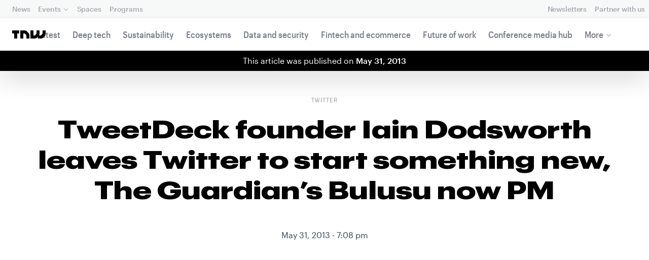

--- FILE ---
content_type: application/javascript
request_url: https://next.tnwcdn.com/assets/next/js/tnw-ads.9c4a25aa88.js
body_size: 3191
content:
(window.webpackJsonp=window.webpackJsonp||[]).push([[57],{140:function(e,t,o){"use strict";o.r(t);var a=o(23),n=o.n(a),r=o(2),i=o.n(r),s=o(4),d=o.n(s),l=function(){var e=arguments.length>0&&void 0!==arguments[0]?arguments[0]:["api"],t=arguments.length>1&&void 0!==arguments[1]?arguments[1]:20;return new Promise((function(o,a){var n=0;!function r(){if(t&&n>t)return a(Error("Failed to load the googletag object."));if(window.googletag){var i=0;if(e.forEach((function(e){if("string"!=typeof e)return!0;window.googletag["".concat(e,"Ready")]&&(i+=1)})),i===e.length)return o(window.googletag)}n+=1,setTimeout(r,250)}()}))};function c(e,t){var o=Object.keys(e);if(Object.getOwnPropertySymbols){var a=Object.getOwnPropertySymbols(e);t&&(a=a.filter((function(t){return Object.getOwnPropertyDescriptor(e,t).enumerable}))),o.push.apply(o,a)}return o}function g(e){for(var t=1;t<arguments.length;t++){var o=null!=arguments[t]?arguments[t]:{};t%2?c(Object(o),!0).forEach((function(t){d()(e,t,o[t])})):Object.getOwnPropertyDescriptors?Object.defineProperties(e,Object.getOwnPropertyDescriptors(o)):c(Object(o)).forEach((function(t){Object.defineProperty(e,t,Object.getOwnPropertyDescriptor(o,t))}))}return e}t.default=function(e){var t,o=arguments.length>1&&void 0!==arguments[1]?arguments[1]:{networkCode:!1,slot:"",googletagAttempts:20,animate:!1,fallback:!1,sizes:[],sizeMapping:[],targeting:[],lazyLoad:"false",refreshEvery:"0",debugMode:!1};if(void 0===e.dataset.args)return void 0!==e.id&&""!==e.id?console.error("Ad slot with id '".concat(e.id,"' has missing 'args' dataset.")):console.error(e,"Ad slot has missing 'args' dataset."),!0;try{t=g(g({},o),JSON.parse(e.dataset.args))}catch(t){return void 0!==e.id&&""!==e.id?console.error("The 'args' dataset for the ad slot with id '".concat(e.id,"' must be valid JSON.")):console.error(e,"The 'args' dataset for this ad slot must be valid JSON."),!0}if(void 0===e.id||""===e.id)return t.debugMode&&(""!==t.slot?console.error("The ad slot '".concat(t.slot,"' requires an 'id' attribute to be set.")):console.error(e,"Ad slot requires an 'id' attribute to be set.")),!0;if(!t.networkCode)return t.debugMode&&console.error("The ad slot with id '".concat(e.id,"' is missing the required 'networkCode' argument.")),!0;if("string"!=typeof t.networkCode&&(void 0===t.networkCode.toString||t.networkCode.toString()!=t.networkCode))return t.debugMode&&console.error("The ad slot with id '".concat(e.id,"' has an invalid 'networkCode' argument.")),!0;if("string"!=typeof t.slot)return t.debugMode&&console.error("The ad slot with id '".concat(e.id,"' has an invalid 'slot' parameter.")),!0;if(""===t.slot)return t.debugMode&&console.error("The ad slot with id '".concat(e.id,"' is missing the required 'slot' argument.")),!0;if("object"!==i()(t.sizes)||void 0===t.sizes.length)return t.debugMode&&console.error("The 'sizes' argument for the ad slot with id '".concat(e.id,"' must be an array.")),!0;if(!t.sizes.length)return t.debugMode&&console.error("The ad slot with id '".concat(e.id,"' is missing the required 'sizes' argument.")),!0;if(1===t.sizes.length||"fluid"===t.sizes[0]||2===t.sizes.length&&parseInt(t.sizes[0],10)==t.sizes[0]&&parseInt(t.sizes[1],10)==t.sizes[1]||(t.sizes=t.sizes.filter((function(o,a){return"object"!==i()(o)||void 0===o.length?(t.debugMode&&console.warn("Item ".concat(a," of the 'sizes' argument for the ad slot with id '").concat(e.id,"' must be an array.")),!1):2!==o.length?(t.debugMode&&console.warn("Item ".concat(a," of the 'sizes' argument for the ad slot with id '").concat(e.id,"' must have format [width, height].")),!1):parseInt(o[0],10)!=o[0]?(t.debugMode&&console.warn("The width for item ".concat(a," of the 'sizes' argument for the ad slot with id '").concat(e.id,"' must be an integer.")),!1):parseInt(o[1],10)==o[1]||(t.debugMode&&console.warn("The height for item ".concat(a," of the 'sizes' argument for the ad slot with id '").concat(e.id,"' must be an integer.")),!1)}))),!t.sizes.length)return t.debugMode&&console.error("The 'sizes' argument for the ad slot with id '".concat(e.id,"' is incorrectly formated. See: https://developers.google.com/publisher-tag/guides/ad-sizes")),!0;var a=function(){if("object"===i()(t.fallback))if("string"==typeof t.fallback.link)if(void 0!==t.fallback.src||void 0!==t.fallback.srcset){if(!(void 0===t.fallback.srcset&&"string"!=typeof t.fallback.src&&(t.debugMode&&console.warn("The 'src' parameter of the 'fallback' argument for the ad slot with id '".concat(e.id,"' must be a valid URL.")),"string"!=typeof t.fallback.srcset&&"object"!==i()(t.fallback.srcset))||void 0!==t.fallback.srcset&&"string"!=typeof t.fallback.srcset&&"object"!==i()(t.fallback.srcset)&&(t.debugMode&&console.warn("The 'srcset' parameter of the 'fallback' argument for the ad slot with id '".concat(e.id,"' must be either a string or an array.")),"string"!=typeof t.fallback.src))){var o=document.createElement("div"),a=document.createElement("a"),n=document.createElement("img");"string"==typeof t.fallback.title&&(n.alt=t.fallback.title),"string"==typeof t.fallback.src&&(n.src=t.fallback.src),void 0===t.fallback.srcset&&void 0!==t.fallback.width&&(parseInt(t.fallback.width,10)===t.fallback.width&&t.fallback.width>0?n.width=t.fallback.width:t.debugMode&&console.warn("The 'width' parameter of the 'fallback' argument for the ad slot with id '".concat(e.id,"' must be an integer greater than zero."))),void 0===t.fallback.srcset&&void 0!==t.fallback.height&&t.fallback.height>0&&(parseInt(t.fallback.height,10)===t.fallback.height?n.height=t.fallback.height:t.debugMode&&console.warn("The 'height' parameter of the 'fallback' argument for the ad slot with id '".concat(e.id,"' must be an integer greater than zero."))),"string"==typeof t.fallback.srcset?n.srcset=t.fallback.srcset:"object"===i()(t.fallback.srcset)&&(n.srcset=t.fallback.srcset.join(", ")),"string"==typeof t.fallback.sizes?n.sizes=t.fallback.sizes:"object"===i()(t.fallback.srcset)&&(n.sizes=t.fallback.sizes.join(", ")),a.href=t.fallback.link,a.appendChild(n),o.classList.add("tnw-ad--internal"),o.appendChild(a),e.replaceChildren(o)}}else t.debugMode&&console.warn("Either the 'src' or 'srcset' parameter is required for the 'fallback' argument for the ad slot with id '".concat(e.id,"'."));else t.debugMode&&console.warn("The 'fallback' argument for the ad slot with id '".concat(e.id,"' is missing the 'link' parameter."));else t.debugMode&&console.warn("The 'fallback' argument for the ad slot with id '".concat(e.id,"' is incorrectly formatted."))},r=function(){var o;if(window.googletag.cmd.push((function(){if(o=window.googletag.defineSlot("/".concat(t.networkCode,"/").concat(t.slot),t.sizes,e.id),"object"===i()(t.sizeMapping)&&t.sizeMapping.length&&(t.sizeMapping=t.sizeMapping.filter((function(o,a){if("object"!==i()(o)||void 0===o.length)return t.debugMode&&console.warn("Item ".concat(a," of the 'sizeMapping' argument for the ad slot with id '").concat(e.id,"' must be an array.")),!1;if(2!==o.length)return t.debugMode&&console.warn("Item ".concat(a," of the 'sizeMapping' argument for the ad slot with id '").concat(e.id,"' must have format [viewport, sizes].")),!1;if("object"!==i()(o[0])||void 0===o[0].length)return t.debugMode&&console.warn("Viewport parameter of item ".concat(a," of the 'sizeMapping' argument for the ad slot with id '").concat(e.id,"' must be an array.")),!1;if(2!==o[0].length)return t.debugMode&&console.warn("Viewport parameter of item ".concat(a," of the 'sizeMapping' argument for the ad slot with id '").concat(e.id,"' must have format [width, height].")),!1;if("number"!=typeof o[0][0]||o[0][0]!==parseInt(o[0][0],10)||o[0][0]<0)return t.debugMode&&console.warn("The width of the viewport parameter of item ".concat(a," of the 'sizeMapping' argument for the ad slot with id '").concat(e.id,"' must be an integer.")),!1;if("number"!=typeof o[0][1]||o[0][1]!==parseInt(o[0][1],10)||o[0][1]<0)return t.debugMode&&console.warn("The height of the viewport parameter of item ".concat(a," of the 'sizeMapping' argument for the ad slot with id '").concat(e.id,"' must be an integer.")),!1;if("object"!==i()(o[1])||void 0===o[1].length)return t.debugMode&&console.warn("Sizes parameter of item ".concat(a," of the 'sizeMapping' argument for the ad slot with id '").concat(e.id,"' must be an array.")),!1;if(0===o[1].length)return!0;if(2===o[1].length&&"number"==typeof o[1][0]&&o[1][0]===parseInt(o[1][0],10)&&"number"==typeof o[1][1]&&o[1][1]===parseInt(o[1][1],10))return!0;var n=!0;return o[1].forEach((function(o,r){"object"===i()(o)&&void 0!==o.length||(t.debugMode&&console.warn("Size ".concat(r," of item ").concat(a," of the 'sizeMapping' argument for the ad slot with id '").concat(e.id,"' must be an array.")),n=!1),("number"!=typeof o[0]||o[0]!==parseInt(o[0],10)||o[0]<0)&&(t.debugMode&&console.warn("Width of size ".concat(r," of item ").concat(a," of the 'sizeMapping' argument for the ad slot with id '").concat(e.id,"' must be an integer.")),n=!1),("number"!=typeof o[1]||o[1]!==parseInt(o[1],10)||o[1]<0)&&(t.debugMode&&console.warn("Height of size ".concat(r," of item ").concat(a," of the 'sizeMapping' argument for the ad slot with id '").concat(e.id,"' must be an integer.")),n=!1)})),t.debugMode&&!n&&console.warn("The 'dimensions' parameter of item ".concat(a," of the 'sizeMapping' argument for the ad slot with id '").concat(e.id,"' has invalid data.")),n})),t.sizeMapping.length)){var a=window.googletag.sizeMapping();t.sizeMapping.forEach((function(e){a=a.addSize(e[0],e[1])})),o.defineSizeMapping(a.build())}"object"===i()(t.targeting)&&Object.keys(t.targeting).length&&Object.entries(t.targeting).forEach((function(e){var t=n()(e,2),a=t[0],r=t[1];return o.setTargeting(a,r)})),o.addService(window.googletag.pubads()),window.googletag.pubads().enableSingleRequest(),window.googletag.enableServices(),"true"===t.lazyLoad&&window.googletag.pubads().enableLazyLoad();var r=parseInt(e.dataset.args,10);"number"==typeof r&&r>1e4&&setInterval((function(){window.googletag.pubads().refresh()}),r)})),window.googletag.cmd.push((function(){window.googletag.display(o)})),t.animate&&1===t.sizes.length&&"fluid"===t.sizes[0]&&e.addEventListener("tnwAdSlotLoaded",(function(o){if(o.detail.originalEvent.isEmpty)return t.debugMode&&console.log("The ad slot with id: ".concat(e.id," is empty")),!0;e.classList.add("tnw-ad--is-animating"),setTimeout((function(){e.classList.add("tnw-ad--has-loaded"),setTimeout((function(){e.classList.remove("tnw-ad--is-animating")}),500)}),250)})),!1!==t.fallback){var r=!1,s=void 0!==t.fallback.timeout?parseInt(t.fallback.timeout,10):2e3;"number"==typeof s&&s||(s=2e3),e.addEventListener("tnwAdSlotRendered",(function(o){r=!0,o.detail.originalEvent.isEmpty&&(t.debugMode&&console.info("The ad slot with id '".concat(e.id,"' is empty.")),a())})),setTimeout((function(){r||a()}),s)}window.googletag.cmd.push((function(){window.googletag.pubads().addEventListener("slotRenderEnded",(function(t){if(!e.id.includes(t.slot.getSlotElementId()))return!0;var o=new CustomEvent("tnwAdSlotRendered",{detail:{originalEvent:t}});e.dispatchEvent(o),void 0===window.tnwAdSlots&&(window.tnwAdSlots={}),window.tnwAdSlots[e.id]=g({target:e},t)}))})),window.googletag.cmd.push((function(){window.googletag.pubads().addEventListener("slotOnload",(function(t){if(!e.id.includes(t.slot.getSlotElementId()))return!0;var o=new CustomEvent("tnwAdSlotLoaded",{detail:{originalEvent:t}});e.dispatchEvent(o),e.dataset.loaded="true"}))}))},s=parseInt(t.googletagAttempts,10);"number"==typeof s&&s||(s=o.googletagAttempts),l(["api"],s).then((function(){return r()}),(function(){t.debugMode&&console.error("Failed to load the googletag object."),!1!==t.fallback&&a()}))}},23:function(e,t,o){var a=o(29),n=o(30),r=o(31),i=o(33);e.exports=function(e,t){return a(e)||n(e,t)||r(e,t)||i()},e.exports.__esModule=!0,e.exports.default=e.exports},29:function(e,t){e.exports=function(e){if(Array.isArray(e))return e},e.exports.__esModule=!0,e.exports.default=e.exports},30:function(e,t){e.exports=function(e,t){var o=null==e?null:"undefined"!=typeof Symbol&&e[Symbol.iterator]||e["@@iterator"];if(null!=o){var a,n,r=[],i=!0,s=!1;try{for(o=o.call(e);!(i=(a=o.next()).done)&&(r.push(a.value),!t||r.length!==t);i=!0);}catch(e){s=!0,n=e}finally{try{i||null==o.return||o.return()}finally{if(s)throw n}}return r}},e.exports.__esModule=!0,e.exports.default=e.exports},31:function(e,t,o){var a=o(32);e.exports=function(e,t){if(e){if("string"==typeof e)return a(e,t);var o=Object.prototype.toString.call(e).slice(8,-1);return"Object"===o&&e.constructor&&(o=e.constructor.name),"Map"===o||"Set"===o?Array.from(e):"Arguments"===o||/^(?:Ui|I)nt(?:8|16|32)(?:Clamped)?Array$/.test(o)?a(e,t):void 0}},e.exports.__esModule=!0,e.exports.default=e.exports},32:function(e,t){e.exports=function(e,t){(null==t||t>e.length)&&(t=e.length);for(var o=0,a=new Array(t);o<t;o++)a[o]=e[o];return a},e.exports.__esModule=!0,e.exports.default=e.exports},33:function(e,t){e.exports=function(){throw new TypeError("Invalid attempt to destructure non-iterable instance.\nIn order to be iterable, non-array objects must have a [Symbol.iterator]() method.")},e.exports.__esModule=!0,e.exports.default=e.exports}}]);